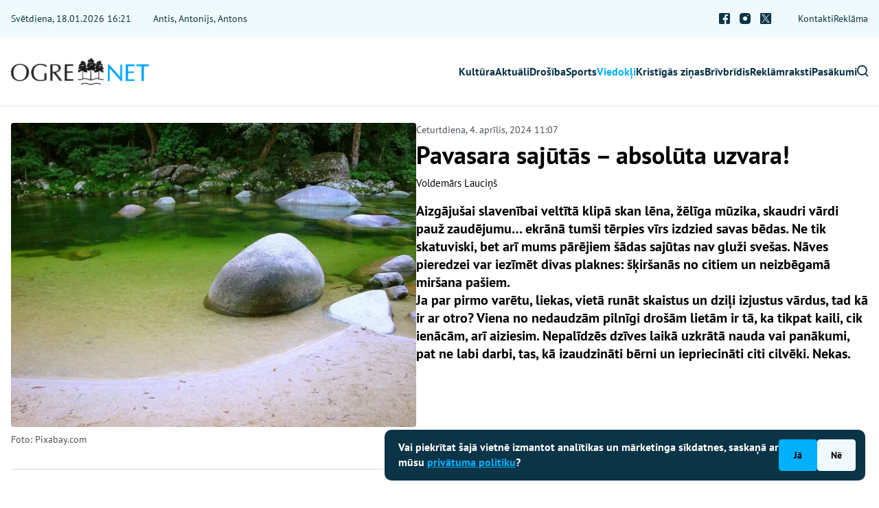

--- FILE ---
content_type: text/html; charset=UTF-8
request_url: https://www.ogrenet.lv/viedokli/pavasara-sajutas-absoluta-uzvara-9198
body_size: 8211
content:
<!DOCTYPE html>
<html lang="lv">
<head>
    <meta charset="utf-8">
    <meta http-equiv="X-UA-Compatible" content="IE=edge">
    <meta name="viewport" content="width=device-width, initial-scale=1">
    <title>Pavasara sajūtās – absolūta uzvara! - OGRENET - Tava novada portāls</title>
  <meta name="description" content="Aizgājušai slavenībai veltītā klipā skan lēna, žēlīga mūzika, skaudri vārdi pauž zaudējumu… ekrānā tumši tērpies vīrs izdzied savas bēdas. Ne tik skatuviski, bet arī mums pārējiem šādas sajūtas nav gluži svešas. Nāves pieredzei var iezīmēt divas plaknes: šķiršanās no citiem un neizbēgamā miršana pašiem. Ja par pirm..." />
  <link rel="canonical" href="https://www.ogrenet.lv/viedokli/pavasara-sajutas-absoluta-uzvara-9198" />
    <link rel="alternate" type="application/rss+xml" title="OGRENET - Tava novada portāls: Viedokļi" href="https://www.ogrenet.lv/viedokli/rss.xml">
    <meta name="SKYPE_TOOLBAR" content="SKYPE_TOOLBAR_PARSER_COMPATIBLE" />
    <meta name="format-detection" content="telephone=no">
    <link rel="stylesheet" href="/css/compiled.min.css?1760000123" />
    <meta property="og:title" content="Pavasara sajūtās – absolūta uzvara! - OGRENET - Tava novada portāls" />
    <meta name="twitter:card" content="summary_large_image">
    <meta name="twitter:title" content="Pavasara sajūtās – absolūta uzvara! - OGRENET - Tava novada portāls" />
    <meta property="og:description" content="Aizgājušai slavenībai veltītā klipā skan lēna, žēlīga mūzika, skaudri vārdi pauž zaudējumu… ekrānā tumši tērpies vīrs izdzied savas bēdas. Ne tik skatuviski, bet arī mums pārējiem šādas sajūtas nav gluži svešas. Nāves pieredzei var iezīmēt divas plaknes: šķiršanās no citiem un neizbēgamā miršana pašiem. Ja par pirm..." />
    <meta name="twitter:description" content="Aizgājušai slavenībai veltītā klipā skan lēna, žēlīga mūzika, skaudri vārdi pauž zaudējumu… ekrānā tumši tērpies vīrs izdzied savas bēdas. Ne tik skatuviski, bet arī mums pārējiem šādas sajūtas nav gluži svešas. Nāves pieredzei var iezīmēt divas plaknes: šķiršanās no citiem un neizbēgamā miršana pašiem. Ja par pirm..." />
  <meta property="og:image" content="https://www.ogrenet.lv/cache/images/646148661/660e5fc9e0826_881809399.jpg" />
  <meta property="og:image:width" content="640" />
  <meta property="og:image:height" content="480" />
  <meta name="twitter:image" content="https://www.ogrenet.lv/cache/images/646148661/660e5fc9e0826_881809399.jpg" />
    <meta property="og:url" content="https://www.ogrenet.lv/viedokli/pavasara-sajutas-absoluta-uzvara-9198" />
    <meta name="twitter:url" content="https://www.ogrenet.lv/viedokli/pavasara-sajutas-absoluta-uzvara-9198" />
            <link rel="preload" href="https://www.ogrenet.lv/fonts/pt-sans-v17-latin_latin-ext-700.woff2" as="font" type="font/woff2" crossorigin>
    <link rel="preload" href="https://www.ogrenet.lv/fonts/pt-sans-v17-latin_latin-ext-regular.woff2" as="font" type="font/woff2" crossorigin>
    <link rel="preload" href="https://www.ogrenet.lv/icons/fonts/icomoon.ttf?71gml8" as="font" type="font/ttf" crossorigin>
    <link rel="preload" href="/js/compiled.min.js?1758293332" as="script">
    <link rel="preload" href="/css/compiled.min.css?1760000123" as="style">
    <link rel="icon" type="image/png" href="/favicon-96x96.png" sizes="96x96" />
    <link rel="icon" type="image/svg+xml" href="/favicon.svg" />
    <link rel="shortcut icon" href="/favicon.ico" />
    <link rel="apple-touch-icon" sizes="180x180" href="/apple-touch-icon.png" />
    <meta name="google-site-verification" content="jtOcKQ5gNM_rOb0MIIBM9fAPh4RWKpIFfImu2AjznrY" />
    <script>
        var _paq = window._paq = window._paq || [];
        /* tracker methods like "setCustomDimension" should be called before "trackPageView" */
        _paq.push(['trackPageView']);
        _paq.push(['enableLinkTracking']);
        (function() {
            var u="//analytics.ogrenet.lv/";
            _paq.push(['setTrackerUrl', u+'matomo.php']);
            _paq.push(['setSiteId', '1']);
            var d=document, g=d.createElement('script'), s=d.getElementsByTagName('script')[0];
            g.async=true; g.src=u+'matomo.js'; s.parentNode.insertBefore(g,s);
        })();
    </script>
</head>

<body class="">
<script>
    window.dataLayer = window.dataLayer || [];
    function gtag(){dataLayer.push(arguments);}
    gtag('consent', 'default', {
        'ad_storage': 'denied',
        'analytics_storage': 'denied',
        'ad_user_data': 'denied',
        'ad_personalization': 'denied',
    });
</script>
<noscript><iframe src="//www.googletagmanager.com/ns.html?id=GTM-T73DHRZD"
        height="0" width="0" style="display:none;visibility:hidden"></iframe></noscript>
        <script>(function(w,d,s,l,i){w[l]=w[l]||[];w[l].push({'gtm.start':
        new Date().getTime(),event:'gtm.js'});var f=d.getElementsByTagName(s)[0],
        j=d.createElement(s),dl=l!='dataLayer'?'&l='+l:'';j.async=true;j.src=
        '//www.googletagmanager.com/gtm.js?id='+i+dl;f.parentNode.insertBefore(j,f);
        })(window,document,'script','dataLayer','GTM-T73DHRZD');</script>

<div class="topbar">
    <div class="container-fluid">
        <div class="topbar-inner">
            <div class="topbar-date">
    Svētdiena, 18.01.2026 16:21</div>
<div class="topbar-namedays">
    Antis, Antonijs, Antons</div>            <ul class="nav-social">
    <li><a href="https://www.facebook.com/ogrenet.lv" title="Facebook" rel="nofollow noreferrer" target="_blank"><i class="icon-facebook"></i></a></li>    <li><a href="https://www.instagram.com/ogrenet_lv" title="Instagram" rel="nofollow noreferrer" target="_blank"><i class="icon-instagram"></i></a></li>    <li><a href="https://x.com/ogrenet" title="X" rel="nofollow noreferrer" target="_blank"><i class="icon-x"></i></a></li></ul>            <ul class="nav-secondary">
                <li  class="item-1"><a href="/kontakti" title="Kontakti"  ><span>Kontakti</span></a></li><li  class="item-2"><a href="/reklama" title="Reklāma"  ><span>Reklāma</span></a></li>            </ul>
        </div>
    </div>
</div>

<div class="navbar">
    <div class="container-fluid">
        <div class="navbar-inner">
            <a href="/" title="OgreNet" class="navbar-logo">
                <img src="/img/logo-ogrenet-v2@1x.png" srcset="/img/logo-ogrenet-v2@2x.png 2x, /img/logo-ogrenet-v2@3x.png 3x" alt="OgreNet" width="201" height="40" loading="lazy">
            </a>
            <ul class="nav-secondary">
                <li  class="item-1"><a href="/kontakti" title="Kontakti"  ><span>Kontakti</span></a></li><li  class="item-2"><a href="/reklama" title="Reklāma"  ><span>Reklāma</span></a></li>            </ul>
            <button class="navbar-toggle btn btn-outline-gray" title="Izvēlne">
                <i class="icon-menu"></i>
            </button>
            <div class="navbar-wrapper">
                <div class="navbar-mobile-header">
                    <ul class="nav-social">
    <li><a href="https://www.facebook.com/ogrenet.lv" title="Facebook" rel="nofollow noreferrer" target="_blank"><i class="icon-facebook"></i></a></li>    <li><a href="https://www.instagram.com/ogrenet_lv" title="Instagram" rel="nofollow noreferrer" target="_blank"><i class="icon-instagram"></i></a></li>    <li><a href="https://x.com/ogrenet" title="X" rel="nofollow noreferrer" target="_blank"><i class="icon-x"></i></a></li></ul>                    <button class="navbar-toggle btn btn-outline-gray" title="Aizvērt">
                        <i class="icon-close"></i>
                    </button>
                </div>
                <div class="topbar-date">
    Svētdiena, 18.01.2026 16:21</div>
<div class="topbar-namedays">
    Antis, Antonijs, Antons</div>                <form action="/meklesana" class="navbar-search search-form">
                    <input type="text" name="q" value="" placeholder="Meklēt OgreNet" class="form-control">
                    <i class="icon-search"></i>
                </form>
                <ul class="nav-primary">
                    <li  class="item-1"><a href="/kultura" title="Kultūra"  ><span>Kultūra</span></a></li><li  class="item-2"><a href="/aktuali" title="Aktuāli"  ><span>Aktuāli</span></a></li><li  class="item-3"><a href="/drosiba" title="Drošība"  ><span>Drošība</span></a></li><li  class="item-4"><a href="/sports" title="Sports"  ><span>Sports</span></a></li><li  class="active item-5"><a href="/viedokli" title="Viedokļi"  ><span>Viedokļi</span></a></li><li  class="item-6"><a href="/kristigas-zinas" title="Kristīgās ziņas"  ><span>Kristīgās ziņas</span></a></li><li  class="item-7"><a href="/brivbridis" title="Brīvbrīdis"  ><span>Brīvbrīdis</span></a></li><li  class="item-8"><a href="/reklamraksti" title="Reklāmraksti"  ><span>Reklāmraksti</span></a></li><li  class="item-9"><a href="/pasakumi" title="Pasākumi"  ><span>Pasākumi</span></a></li>                    <li>
                        <a href="/meklesana" title="Meklēt OgreNet"><i class="icon-search"></i></a>
                    </li>
                </ul>
            </div>
        </div>
    </div>
</div>

<div class="navbar-backdrop"></div>


<div class="article-container first" data-id="9198" data-url="/viedokli/pavasara-sajutas-absoluta-uzvara-9198" data-title="Pavasara sajūtās – absolūta uzvara! - OGRENET - Tava novada portāls">

    
    <div class="container-fluid">
        <div class="article-heading-block">
            <div class="article-heading-mobile">
                    <div class="date">
        Ceturtdiena, 4. aprīlis, 2024 11:07    </div>
    
<h1>Pavasara sajūtās – absolūta uzvara!</h1>
    <div class="author">
                    Voldemārs Lauciņš                </div>
    
            </div>
            <div class="image">
                <img src="/cache/images/646148661/pavasara-sajutas-absoluta-uzvara_3280040504.webp" alt="Pavasara sajūtās – absolūta uzvara!" width="720" height="720" class="img-fluid">
                <div class="image-caption">
                    Foto: Pixabay.com                </div>
            </div>
            <div class="text">
                <div class="article-heading-desktop">
                        <div class="date">
        Ceturtdiena, 4. aprīlis, 2024 11:07    </div>
    
<h1>Pavasara sajūtās – absolūta uzvara!</h1>
    <div class="author">
                    Voldemārs Lauciņš                </div>
    
                </div>
                <p class="intro">Aizgājušai slavenībai veltītā klipā skan lēna, žēlīga mūzika, skaudri vārdi pauž zaudējumu… ekrānā tumši tērpies vīrs izdzied savas bēdas. Ne tik skatuviski, bet arī mums pārējiem šādas sajūtas nav gluži svešas. Nāves pieredzei var iezīmēt divas plaknes: šķiršanās no citiem un neizbēgamā miršana pašiem.<br />
Ja par pirmo varētu, liekas, vietā runāt skaistus un dziļi izjustus vārdus, tad kā ir ar otro? Viena no nedaudzām pilnīgi drošām lietām ir tā, ka tikpat kaili, cik ienācām, arī aiziesim. Nepalīdzēs dzīves laikā uzkrātā nauda vai panākumi, pat ne labi darbi, tas, kā izaudzināti bērni un iepriecināti citi cilvēki. Nekas.</p>
            </div>
        </div>

        <div class="row gx-1 article-row">
            <div class="col-lg-4 col-xl-2 article-col-banner">
                            </div>
            <div class="col-lg-8 article-col-text">
                <div class="text-content">
                    <p class="MsoNoSpacing" style="text-align:justify;">Patiesībā, ja cilvēks nopietni ieskatās neizbēgamās nāves perspektīvā, tad ir gaužām maz, kas var viņu iepriecināt vai pat tikai mierināt. Un tomēr ir kaut kas, ko šajā sakarā ir vērts pārrunāt tieši Lieldienu laikā, un par labiem atspēriena punktiem var uzskatīt iepriekšējos rakstos pieminēto taisnīgumu, Dieva pazīšanu un laika veltīšanu Dievam.</p>
<p class="MsoNoSpacing" style="text-align:justify;"><strong>Klusā nedēļa kā kristīgās vēsts kodols</strong></p>
<p class="MsoNoSpacing" style="text-align:justify;">Kas tad bija tas, ko nupat pārdomāja, daudzi pārdzīvoja un svinēja Lieldienās?</p>
<p class="MsoNoSpacing" style="text-align:justify;">Klusā nedēļa sākas ar Palmu jeb, kā latviešu tradīcijā, Pūpolu svētdienu. Tajā kristieši piemin Jēzus Kristus triumfālo ienākšanu Jeruzalemē, Vecās Derības ticības centrā. Apzinīgāki kristieši ievēro arī mazāk pazīstamās tradīcijas Lieldienu nedēļas pirmdienā, otrdienā un trešdienā, bet jau krietni plaša ir ceturtdienas nozīme, jo tajā tiek pieminētas Jēzus pēdējās vakariņas ar mācekļiem un Svētā Vakarēdiena iedibināšana. To sauc par Zaļo ceturtdienu. Sekojot Jaunās Derības stāstījumam, ceturtdienas naktī Jēzu sagūstīja, mocīja un nodeva nāvei, lai agrā piektdienas rīta stundā piesistu krustā, jau dienvidū pieminētu Jēzus nāvi pie krusta un tūlītēju apglabāšanu. Tā ir Lielā piektdiena. (Te būtu interesanti atgriezties pie Jēzus krustā sišanu pieprasījušā pūļa, kas vairumā sastāvēja no tiem pašiem ļaudīm, kas Pūpolu svētdienā slavēja Jēzus ienākšanu Jeruzalemē, bet ne šoreiz.) Zaļās ceturtdienas un Lielās piektdienas notikumi tiek ļoti rūpīgi izsekoti, un tiem ir liela nozīme. Klusās sestdienas laikā kristīgā baznīca piemin Jēzus atrašanos kapā, lai jau svētdienas rītā sāktu svinēt lielākos kristiešu svētkus – Kristus augšāmcelšanos, Lieldienas.</p>
<p class="MsoNoSpacing" style="text-align:justify;">Klusās nedēļas notikumu būtība ir apslēpta visā Vecās Derības stāstījumā, kurā galvenā ir traģēdija, kad Dieva radītais cilvēks krīt grēkā. Proti, tā vietā, lai dzīvotu kā svēts Dieva radījums un baudītu prieku un piepildījumu, cilvēks novēršas no Dieva. Attiecību sarāvums nav nieka lieta. Iepriekš perfektais cilvēks nu piedzīvo ciešanas un slimības. Un tas vēl nav viss – cilvēks ir kļuvis mirstīgs.</p>
<p class="MsoNoSpacing" style="text-align:justify;">Tieši šī atsvešinājuma izlīdzināšanai nāca Jēzus Kristus, lai zemes dzīves noslēgumā tiktu nepamatoti tiesāts un mirtu pie krusta. Bībeles loģika, reizēm cilvēku pārsteidzot, atjauno Dieva un cilvēka sadraudzību caur Jēzus Kristus (kas pats ir trīsvienīgā Dieva otrā persona) upuri, grēcinieku izpirkšanu. Tas notiek Klusās nedēļas ietvaros, skarot ne tikai Jēzus Kristus, bet arī katra kristieša dzīvi.</p>
<p class="MsoNoSpacing" style="text-align:justify;">Nu, ar Jēzus Kristus ciešanām, nāvi un augšāmcelšanos, grēciniekiem ir dots apsolījums. Tā kā Jēzus Kristus nenesa savus, bet cilvēces grēkus, tad šis Dievs un cilvēks vienlaikus ir kļuvis par grēku izpircēju un salīdzinātāju. Cilvēka grēka parāds ir nomaksāts, un Jēzus Kristus darbā cilvēks pēc nāves nākošajā pastarajā tiesā vairs netikts taisni notiesāts, bet Dieva mīlestībā attaisnots.</p>
<p class="MsoNoSpacing" style="text-align:justify;"><strong>Taisnīgums, Dieva pazīšana un laiks Dievam</strong></p>
<p class="MsoNoSpacing" style="text-align:justify;">Ja iepriekšējos trīs rakstos runāju par, manuprāt, pamatlietām katra cilvēka dzīvē, tad šeit vēlos ieskicēt, kā tās rezonē ar Lieldienām – Kristus Augšāmcelšanās svētkiem.</p>
<p class="MsoNoSpacing" style="text-align:justify;">Taisnīgums ir visa Lieldienu stāsta iemesls. Cilvēks, kad krita grēkā, bija taisnīgi pelnījis Dieva sodu – elli. Par to Dievs jo skaidri pasludina grēciniekiem šeit un tagad. Tas ir sagaidāmais rezultāts neizbēgamajai sarunai pastarajā tiesā. Te nebūs vietas kompromisiem. Dievs nav vienlīdzīgs ar cilvēku, bet ir pasauli iedibinājis ar saviem dabas likumiem un cilvēku pakārtojis saviem dievbijības un morāles likumiem.</p>
<p class="MsoNoSpacing" style="text-align:justify;">Lieldienas ir stāsts par to, ka Dievs piepilda šo taisnīgumu, ne par mata tiesu neatkāpjoties. Proti, cilvēka taisni nopelnīto sodu Dievs nāk un Jēzū Kristū izpērk pats. Tādējādi Dievs ne tikai garantē likuma izpildi, kuru reizēm cilvēks nevar pamanīt, jo esam gaužām ierobežoti, bet arī pats attiecībā uz sevi piepilda likumu, Dievs nāk un pats uzņemas grēcinieka sodu.</p>
<p class="MsoNoSpacing" style="text-align:justify;"><strong>Pag, kā tas tā sanāk, ka grēcinieka sodu nes Dievs?</strong></p>
<p class="MsoNoSpacing" style="text-align:justify;">Dieva būtības viens no galvenajiem, ja ne pats galvenākais, raksturlielums ir mīlestība. Tieši mīlestības dēļ Dievs radīja tik skaistu pasauli ar tik daudz brīnišķīgām lietām, tai skaitā – cilvēku.</p>
<p class="MsoNoSpacing" style="text-align:justify;">Šīs mīlestības spēkā Dievs nav gaidījis, lai cilvēks pirmais meklē Dievu, bet arvien nācis meklēt cilvēku – grēcinieku. Ja tik daudzas pasaules reliģijas mudina meklēt Dievu, un pats par sevi tas nav tas sliktākais, tad vienīgi kristietība runā par Dievu, kas ne tikai ir kā cilvēks nācis meklēt grēcinieku, bet arī pats grēcinieku tik ļoti mīlējis, ka grēcinieka dēļ ir izcietis grēciniekam taisnīgi pienākošos sodu. Vai tas ir kas dabisks, kaut kas, ko mēs redzam ap sevi ikdienā? Manuprāt, nē. Tikai pašu labāko un pašaizliedzīgāko vecāku mīlestībā var manīt kaut ko no mīlestības, par kuru Klusajā nedēļā runā kristieši.</p>
<p class="MsoNoSpacing" style="text-align:justify;">Visbeidzot – par laiku un runāšanu. Dievs Lieldienās ir pateicis ko tādu, ko cilvēks pats nav spējis pateikt. Dievs ir pateicis kaut ko cilvēkam ļoti nepieciešamu. Dievs ir pateicis cilvēkam par mīlestību, kurai līdzvērtīgas nav un nevar būt, – par pašaizliedzīgu un pašuzupurējošos mīlestību. Par tādu, kādu cilvēks meklē, bet var atrast tikai pārcilvēcīgajā, tikai Dievā.</p>
<p class="MsoNoSpacing" style="text-align:justify;">Lieldienu laikā cilvēks uzzina par Dievu, kas pats ir klausījies un uzklausīji cilvēku. Turklāt runa nav par labajiem cilvēkiem, jo no Bībeles perspektīvas nav tādu labu cilvēku, ir grēkā kritis cilvēks, kurš ir pelnījis elli. Bet, kad cilvēks nav klausījis Dievu, tad Dievs ir uzklausījis cilvēku un ir devis cilvēkam kaut ko tādu, ko ir neiespējami aptvert: kāds ir nācis mirt par mani un tevi, lai man un tev būtu paradīze, nevis elle.</p>
<p class="MsoNoSpacing" style="text-align:justify;"><strong>Vai tas nav kaut kas, kas rezonē sirdspukstā un elpā?</strong></p>
<p class="MsoNoSpacing" style="text-align:justify;">Taisnīgums, Dieva izpratne un laiks Dievam satiekas Lieldienās, lai cilvēkam parādītu vissvarīgāko – neizbēgamā nāve nav visbriesmīgākais, kas var notikt ar cilvēku. Ja bez mīloša Dieva nāve daudziem liekas kaps un nebūtība, kas patiesībā tik un tā noved pie sarunas ar Dievu, kas diemžēl var nebūt īpaši iepriecinoša, tad ar Lieldienu notikumu – ar Kristus ciešanām, krusta nāvi un augšāmcelšanos – nāvē ir kaut kas cerīgs.</p>
<p class="MsoNoSpacing" style="text-align:justify;">Kristieši runā par Jēzus Kristus nāvi pie krusta, kas cilvēka neizbēgamajai nāvei, lai arī kur un kad tā cilvēku sasniedz, vairs nav tikai neziņa un bezcerība, bet mierinājums un ieprieca. Vai šāda jauna patiesība ir maza lieta, kad nāve vairs nav strupceļš un ierobežotā cilvēka problēma?</p>
<p class="MsoNoSpacing" style="text-align:justify;">Viena no senbaznīcas skaistajām tradīcijām bija pie ticības nākušajiem saņemt kristību, kas grēcinieku ieved Dieva tautā. Tajā cilvēki tērpās svētku drēbēs un runāja par Jēzus Kristus nāvi, kas ticīgo nāvi vērš jaunā dzīvībā. Tāpēc arī daudz iepriecinošas dziesmas par Jēzu Kristu, par ieguvumu un, galvenais, par to, ka tas skar tieši mani manā nāves stundā. Vai tā nav lieliska ziņa?</p>                </div>
            </div>
            <div class="col-lg-8 offset-lg-4 offset-xl-0 col-xl-2 article-col-share">
                <div class="article-share">
                    <div class="label">
                        Dalīties                    </div>
                                        <a class="btn btn-facebook btn-share btn-share-url" href="https://www.facebook.com/share.php?u=https%3A%2F%2Fwww.ogrenet.lv%2Fviedokli%2Fpavasara-sajutas-absoluta-uzvara-9198" title="Dalīties Facebook">
                        <i class="icon-facebook"></i>
                        <span></span>
                    </a>
                    <a class="btn btn-x btn-share btn-share-url" href="https://twitter.com/share?url=https%3A%2F%2Fwww.ogrenet.lv%2Fviedokli%2Fpavasara-sajutas-absoluta-uzvara-9198&amp;text=Pavasara+saj%C5%ABt%C4%81s+%E2%80%93+absol%C5%ABta+uzvara%21" title="Dalīties X">
                        <i class="icon-x"></i>
                        <span></span>
                    </a>
                    <a href="https://www.ogrenet.lv/viedokli/pavasara-sajutas-absoluta-uzvara-9198" class="btn btn-share btn-share-text" data-toggle="copy" data-value="https://www.ogrenet.lv/viedokli/pavasara-sajutas-absoluta-uzvara-9198"
                       data-bs-trigger="manual"
                       data-bs-placement="top"
                    >
                        <i class="icon-copy"></i>
                        <span>
                            Kopēt saiti                        </span>
                        <span>
                            Nokopēta!                        </span>
                    </a>
                </div>
            </div>
        </div>
    </div>
</div>

    <div class="article-next" data-url="/viedokli/atbild-iedzivotaji-ka-vertejat-drosibas-situaciju-jusu-novada-18444"></div>
    <script type="application/ld+json">{"@context":"https://schema.org","@type":"NewsArticle","headline":"Pavasara sajūtās – absolūta uzvara!","url":"https://www.ogrenet.lv/viedokli/pavasara-sajutas-absoluta-uzvara-9198","datePublished":"2024-04-04T11:07:00+03:00","dateModified":"2024-04-04T11:07:37+03:00","description":"Aizgājušai slavenībai veltītā klipā skan lēna, žēlīga mūzika, skaudri vārdi pauž zaudējumu… ekrānā tumši tērpies vīrs izdzied savas bēdas. Ne tik skatuviski, bet arī mums pārējiem šādas sajūtas nav gluži svešas. Nāves pieredzei var iezīmēt divas plaknes: šķiršanās no citiem un neizbēgamā miršana pašiem.\r\nJa par pirmo varētu, liekas, vietā runāt skaistus un dziļi izjustus vārdus, tad kā ir ar otro? Viena no nedaudzām pilnīgi drošām lietām ir tā, ka tikpat kaili, cik ienācām, arī aiziesim. Nepalīdzēs dzīves laikā uzkrātā nauda vai panākumi, pat ne labi darbi, tas, kā izaudzināti bērni un iepriecināti citi cilvēki. Nekas.","image":{"@type":"ImageObject","url":"https://www.ogrenet.lv/upload/news/660e5fc9e0826.jpg","caption":"Foto: Pixabay.com"},"author":{"@type":"Person","name":"Voldemārs Lauciņš"},"publisher":{"@type":"Organization","name":false,"url":"https://www.ogrenet.lv"},"articleSection":"Viedokļi"}</script>
    <div class="container-fluid">
        <div class="recommended-links">
            <div class="title">
                OgreNet iesaka            </div>
            <ul>
                                        <li>
                            <a href="https://www.ogresnovads.lv/" title="Ogres novada pašvaldība">Ogres novada pašvaldība</a>
                        </li>
                                                <li>
                            <a href="http://www.ovt.lv/" title="Ogres tehnikums">Ogres tehnikums</a>
                        </li>
                                                <li>
                            <a href="https://ogresslimnica.lv/" title="Ogres rajona slimnīca">Ogres rajona slimnīca</a>
                        </li>
                                                <li>
                            <a href="https://ogresslimnica.lv/" title="Ogres pansionāts">Ogres pansionāts</a>
                        </li>
                                                <li>
                            <a href="http://www.aprinkis.lv/" title="Rīgas apriņķa ziņu portāls">Rīgas apriņķa ziņu portāls</a>
                        </li>
                                                <li>
                            <a href="http://okultura.lv/" title="Ogres novada Kultūras centrs">Ogres novada Kultūras centrs</a>
                        </li>
                                                <li>
                            <a href="http://www.ovv.lv/" title="&quot;Ogres Vēstis Visiem&quot;">&quot;Ogres Vēstis Visiem&quot;</a>
                        </li>
                                                <li>
                            <a href="https://www.ogresnamsaimnieks.lv/" title="SIA &quot;Ogres Namsaimnieks&quot;">SIA &quot;Ogres Namsaimnieks&quot;</a>
                        </li>
                                    </ul>
        </div>
    </div>

<div class="footer">
    <div class="container-fluid">
        <div class="row">
            <div class="col-lg-4">
                <div class="footer-inner">
                    <a href="/" title="OgreNet" class="footer-logo">
                        <img src="/img/logo-ogrenet-v2@1x.png" srcset="/img/logo-ogrenet-v2@2x.png 2x, /img/logo-ogrenet-v2@3x.png 3x" alt="OgreNet" width="201" height="40">
                    </a>
                    <p class="footer-social-intro">
                        Sekojiet mums līdzi sociālajos medijos. Jaunākie notikumi, interesanti stāsti, izklaide un kultūra.                    </p>
                    <ul class="footer-social">
                        <li><a href="https://www.facebook.com/ogrenet.lv" title="Facebook" rel="nofollow noreferrer" target="_blank"><i class="icon-facebook"></i> ogrenet.lv</a></li><li><a href="https://www.instagram.com/ogrenet_lv" title="Instagram" rel="nofollow noreferrer" target="_blank"><i class="icon-instagram"></i> ogrenet_lv</a></li><li><a href="https://x.com/ogrenet" title="X" rel="nofollow noreferrer" target="_blank"><i class="icon-x"></i> ogrenet</a></li>                    </ul>
                    <div class="footer-email">
                        <a href="#" class="email nospam" title="lv ogrenet redaktors"></a>                    </div>
                    <div class="footer-partners">
                                                        <a href="" class="footer-partner-item" title="Latvijas pasts">                                <img src="/cache/images/2071566303/latvijas-pasts_3200339839.png" srcset="/cache/images/2071566303/latvijas-pasts_3209070172.png 2x" alt="Latvijas pasts" width="112" height="34" loading="lazy">
                                </a>
                                                                <a href="https://www.sif.gov.lv/lv/mediju-atbalsta-fonds" class="footer-partner-item" title="Mediju Atbalsta Fonds">                                <img src="/cache/images/2071566303/mediju-atbalsta-fonds_1478626524.png" srcset="/cache/images/2071566303/mediju-atbalsta-fonds_736783174.png 2x" alt="Mediju Atbalsta Fonds" width="70" height="34" loading="lazy">
                                </a>
                                                    </div>
                </div>
            </div>
            <div class="col-lg-4">
                <div class="footer-inner">
                    <div class="footer-text">
                        <div>Vēlaties izteikt savu viedokli par portālu? Pamanījāt kļūdu? Ir problēma, ko vēlaties apspriest publiski? Vēlaties iesūtīt rakstu par Jums aktuālu tēmu? Varbūt Jums vajadzīgs padoms? Rakstiet uz <a href="mailto:info@ogrenet.lv">info@ogrenet.lv</a>. Centīsimies palīdzēt!<br /><br />Izdevējs: SIA "Ogres Balss". <br />Reģ. nr.: 40103433357. <br />Juridiskā adrese: Lāčplēša iela 24</div>                    </div>
                </div>
            </div>
            <div class="col-lg-4">
                <div class="footer-inner">
                    <ul class="footer-nav">
                        <li  class="item-1"><a href="/etikas-kodeks" title="Ētikas kodeks"  ><span>Ētikas kodeks</span></a></li><li  class="item-2"><a href="/lietosanas-noteikumi" title="Lietošanas noteikumi"  ><span>Lietošanas noteikumi</span></a></li><li  class="item-3"><a href="/autortiesibas" title="Autortiesības"  ><span>Autortiesības</span></a></li>                        <li  class="item-1"><a href="/kontakti" title="Kontakti"  ><span>Kontakti</span></a></li><li  class="item-2"><a href="/reklama" title="Reklāma"  ><span>Reklāma</span></a></li>                    </ul>

                    <div class="copyright">
                        Autortiesības © Ogrenet 2026. <br />
Visas tiesības aizsargātas.                    </div>
                </div>
            </div>
        </div>
    </div>
</div>

    <div class="cookie-consent is-fixed">
        <div>
            <div>Vai piekrītat šajā vietnē izmantot analītikas un mārketinga sīkdatnes, saskaņā ar mūsu <a class="open-modal" href="/lietosanas-noteikumi" target="_blank" rel="noreferrer noopener">privātuma politiku</a>?</div>        </div>
        <div class="buttons">
            <button class="consent-accept btn btn-secondary">Jā</button>
            <button class="consent-decline btn btn-light">Nē</button>
        </div>
    </div>
    
<script type="text/javascript" src="/js/compiled.min.js?1758293332" async></script>

</body>
</html>
